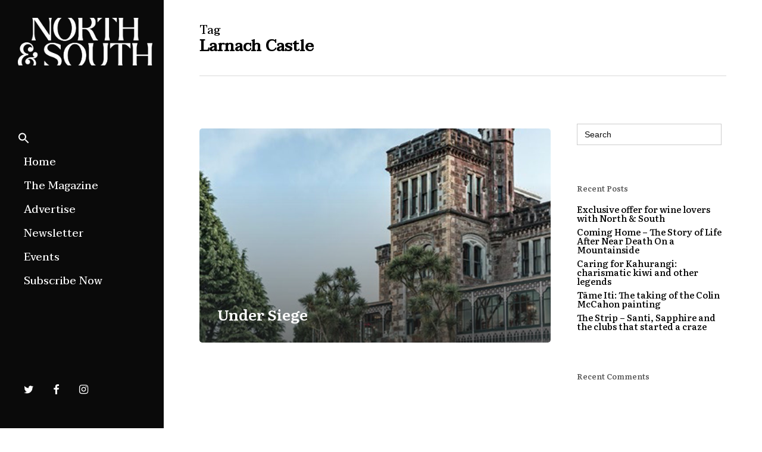

--- FILE ---
content_type: text/html; charset=utf-8
request_url: https://www.google.com/recaptcha/api2/aframe
body_size: 267
content:
<!DOCTYPE HTML><html><head><meta http-equiv="content-type" content="text/html; charset=UTF-8"></head><body><script nonce="MGRD1KRI8mCHmRis9aZ7Xg">/** Anti-fraud and anti-abuse applications only. See google.com/recaptcha */ try{var clients={'sodar':'https://pagead2.googlesyndication.com/pagead/sodar?'};window.addEventListener("message",function(a){try{if(a.source===window.parent){var b=JSON.parse(a.data);var c=clients[b['id']];if(c){var d=document.createElement('img');d.src=c+b['params']+'&rc='+(localStorage.getItem("rc::a")?sessionStorage.getItem("rc::b"):"");window.document.body.appendChild(d);sessionStorage.setItem("rc::e",parseInt(sessionStorage.getItem("rc::e")||0)+1);localStorage.setItem("rc::h",'1768679791086');}}}catch(b){}});window.parent.postMessage("_grecaptcha_ready", "*");}catch(b){}</script></body></html>